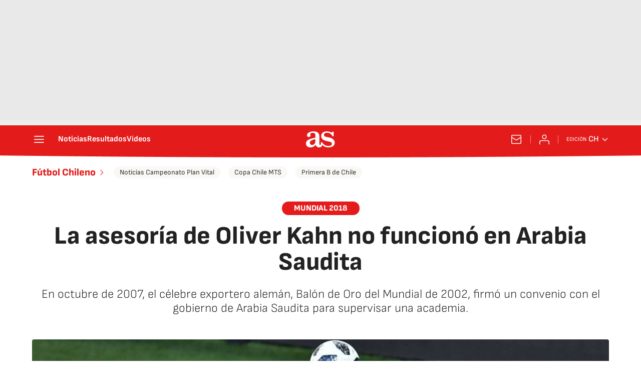

--- FILE ---
content_type: application/x-javascript;charset=utf-8
request_url: https://smetrics.as.com/id?d_visid_ver=5.4.0&d_fieldgroup=A&mcorgid=2387401053DB208C0A490D4C%40AdobeOrg&mid=58494812193205144374405042879920605925&ts=1769023849511
body_size: -39
content:
{"mid":"58494812193205144374405042879920605925"}